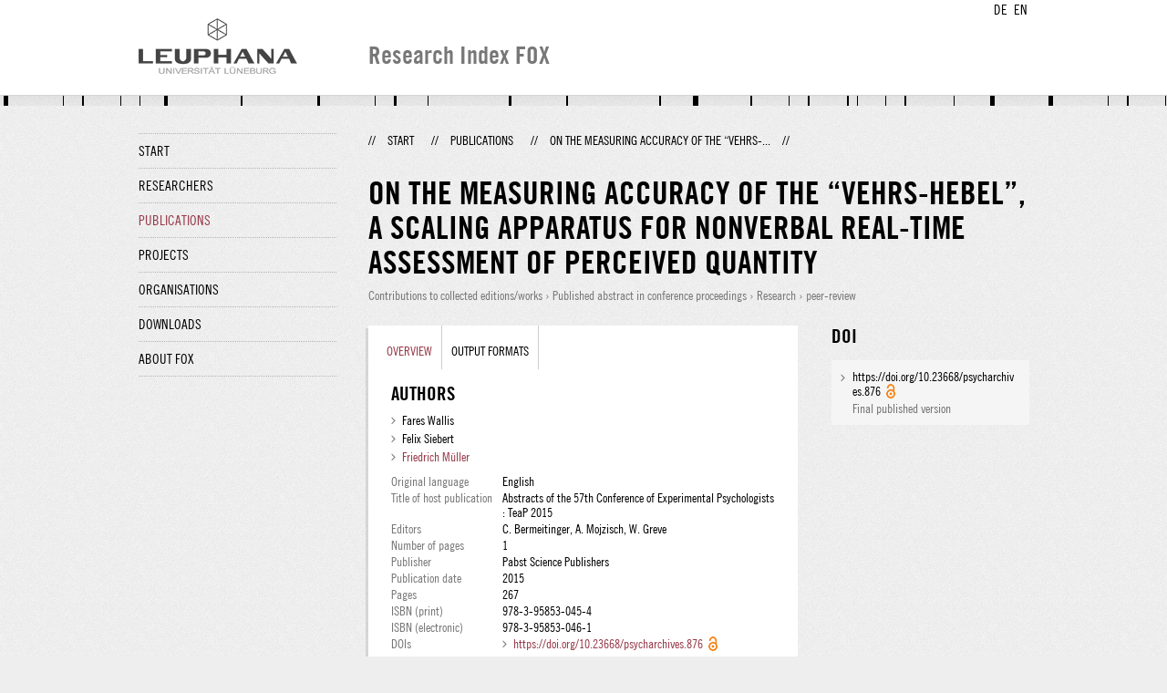

--- FILE ---
content_type: text/html;charset=UTF-8
request_url: http://fox.leuphana.de/portal/en/publications/on-the-measuring-accuracy-of-the-vehrshebel-a-scaling-apparatus-for-nonverbal-realtime-assessment-of-perceived-quantity(a87040cd-a499-4d62-9a9f-0c1da7157dfc).html
body_size: 4775
content:
<!DOCTYPE html PUBLIC "-//W3C//DTD XHTML 1.1//EN" "http://www.w3.org/TR/xhtml11/DTD/xhtml11.dtd"><html xmlns="http://www.w3.org/1999/xhtml" lang="en" xml:lang="en"><head>
			<meta http-equiv="Content-Type" content="text/html;charset=utf-8" />
			<title>On the measuring accuracy of the “Vehrs-Hebel”, a scaling apparatus for nonverbal real-time assessment of perceived quantity - Leuphana Universität Lüneburg</title><link type="text/css" rel="stylesheet" href="/portal/resources/style/css/combined/portal.css?stamp=1767241903599" /><script type="text/javascript" src="/portal/dwr/engine.js?stamp=1767241903599"></script><script type="text/javascript" src="/portal/dwr/interface/PureFacade.js?stamp=1767241903599"></script><script type="text/javascript" src="/portal/resources/style/lib/prototype.js?stamp=1767241903599"></script><script type="text/javascript" src="/portal/resources/style/js/atira.js?stamp=1767241903599"></script><script type="text/javascript" src="/portal/resources/style/js/atira_chart.js?stamp=1767241903599"></script><script type="text/javascript" src="/portal/dwr/interface/GraphFacade.js?stamp=1767241903599"></script><link type="text/css" rel="stylesheet" href="/portal/resources/style/css/combined/portal.css?stamp=1767241903599" /><script type="text/javascript" src="/portal/resources/style/js/jquery-3.1.1.min.js?stamp=1767241903599"></script><script type="text/javascript" src="/portal/resources/style/js/jquery.jcarousel.js?stamp=1767241903599"></script><script type="text/javascript" src="/portal/resources/style/js/site.js?stamp=1767241903599"></script><!-- start: head --><!-- end: head --><meta name="citation_title" content="On the measuring accuracy of the “Vehrs-Hebel”, a scaling apparatus for nonverbal real-time assessment of perceived quantity" /><meta name="citation_inbook_title" content="Abstracts of the 57th Conference of Experimental Psychologists: TeaP 2015" /><meta name="citation_author" content="Fares Wallis" /><meta name="citation_author" content="Felix Siebert" /><meta name="citation_author" content="Friedrich Müller" /><meta name="citation_author_email" content="f.mueller@uni.leuphana.de" /><meta name="citation_publication_date" content="2015" /><meta name="citation_online_date" content="2020/07/29" /><meta name="citation_doi" content="10.23668/psycharchives.876" /><meta name="citation_language" content="English" /><meta name="citation_publisher" content="Pabst Science Publishers" /><meta name="citation_pages" content="267" /><meta name="citation_conference_title" content="57th Conference of Experimental Psychologists - TEAP 2015" /></head><body class="en_GB en_GB en webkit">
            <div id="top">
                <div id="header">
                    <div class="wrapper clearfix">
                        <div id="portal-language-switch">
                             <ul>
                                    <li><a class="portal_link locale locale_de_DE" href="http://fox.leuphana.de/portal/de/publications/on-the-measuring-accuracy-of-the-vehrshebel-a-scaling-apparatus-for-nonverbal-realtime-assessment-of-perceived-quantity(a87040cd-a499-4d62-9a9f-0c1da7157dfc).html" title="DE"><span>DE</span></a></li>
                                    <li><a class="portal_link locale locale_en_GB selected" href="http://fox.leuphana.de/portal/en/publications/on-the-measuring-accuracy-of-the-vehrshebel-a-scaling-apparatus-for-nonverbal-realtime-assessment-of-perceived-quantity(a87040cd-a499-4d62-9a9f-0c1da7157dfc).html" title="EN"><span>EN</span></a></li>
                            </ul>
                        </div><a class="portal_link logo" href="http://www.leuphana.de/en/research.html"><span>
                            <img src="/portal/resources/style/gfx/leuphana-logo.png" alt="Leuphana Universität Lüneburg" /></span></a>
                        <div id="header-content" class="pull-right">
                            <span class="title">Research Index FOX</span>
                        </div>
                    </div>
                </div>
                <div class="lines"></div>
            </div>
            <div id="container">
                <div class="wrapper">
                    <div class="clearfix">
                        <div class="sidebar pull-left">
                            <div id="secondary-menu">
                                <ul class="dotted-line">
                                    <li><a class="portal_link" href="http://fox.leuphana.de/portal/en/"><span>Start</span></a></li>
                                    <li><a class="portal_link" href="http://fox.leuphana.de/portal/en/persons/index.html"><span>Researchers</span></a>
                                    </li>
                                    <li class="selected"><a class="portal_link" href="http://fox.leuphana.de/portal/en/publications/index.html"><span>Publications</span></a>
                                    </li>
                                    <li><a class="portal_link" href="http://fox.leuphana.de/portal/en/projects/index.html"><span>Projects</span></a>
                                    </li>
                                    <li><a class="portal_link" href="http://fox.leuphana.de/portal/en/organisations/index.html"><span>Organisations</span></a></li>
                                    <li><a class="portal_link" href="http://fox.leuphana.de/portal/en/statistics.html"><span>Downloads</span></a></li>
                                    <li><a class="portal_link" href="http://fox.leuphana.de/portal/en/about.html"><span>About FOX</span></a></li>
                                </ul>
                            </div>
                        </div>
                        <div id="content" class="full-width">
                            <ol class="breadcrumb">
                               <li class="separator">//</li>
                               <li><a class="portal_link" href="http://fox.leuphana.de/portal/en/"><span>Start</span></a></li>
                               <li class="separator">//</li>
			<li><a class="portal_link" href="http://fox.leuphana.de/portal/en/publications/index.html"><span>Publications</span></a></li>
            <li class="separator">//</li>
			<li class="selected">On the measuring accuracy of the “Vehrs-...</li>
                               <li class="separator">//</li>
                            </ol>
                            <div id="main">
            <div class="view publications_view clearfix">
                <div class="view_title"><div class="rendering rendering_researchoutput  rendering_researchoutput_compact rendering_researchoutput rendering_compact rendering_researchoutput_compact"><h2 class="title"><span>On the measuring accuracy of the “Vehrs-Hebel”, a scaling apparatus for nonverbal real-time assessment of perceived quantity</span></h2><p class="type"><span class="type_family">Research output<span class="type_family_sep">: </span></span><span class="type_classification_parent">Contributions to collected editions/works<span class="type_parent_sep"> › </span></span><span class="type_classification">Published abstract in conference proceedings</span><span class="type_classification"><span class="type_parent_sep"> › </span>Research</span><span class="type_classification"><span class="type_parent_sep"> › </span>peer-review</span></p></div>
                </div>
                <div class="view_container">
                    <div class="view_content">
                        <div class="box">

			<ul class="tabs">
				<li class="selected"><a class="portal_link" href="http://fox.leuphana.de/portal/en/publications/on-the-measuring-accuracy-of-the-vehrshebel-a-scaling-apparatus-for-nonverbal-realtime-assessment-of-perceived-quantity(a87040cd-a499-4d62-9a9f-0c1da7157dfc).html"><span>Overview</span></a>
				</li>
				<li><a class="portal_link" href="http://fox.leuphana.de/portal/en/publications/on-the-measuring-accuracy-of-the-vehrshebel-a-scaling-apparatus-for-nonverbal-realtime-assessment-of-perceived-quantity(a87040cd-a499-4d62-9a9f-0c1da7157dfc)/export.html"><span>Output formats</span></a>
				</li>
			</ul>
            <div class="tab_inner clearfix">
                        <h2 style="margin-top: 0;">Authors</h2><div class="rendering rendering_researchoutput  rendering_researchoutput_associatesauthorsclassifiedsummarizedlistportal rendering_contributiontobookanthology rendering_associatesauthorsclassifiedsummarizedlistportal rendering_contributiontobookanthology_associatesauthorsclassifiedsummarizedlistportal"><ul class="relations persons"><li>Fares Wallis</li><li>Felix Siebert</li><li><a rel="Person" href="http://fox.leuphana.de/portal/en/persons/friedrich-muller(5b873645-2f54-484a-9f0b-7f75d9835935).html" class="link person"><span>Friedrich Müller</span></a></li></ul></div><div class="rendering rendering_researchoutput  rendering_researchoutput_detailsportal rendering_contributiontobookanthology rendering_detailsportal rendering_contributiontobookanthology_detailsportal"><div class="conferencecontrib_publishedabstract"><table class="properties"><tbody><tr class="language"><th scope="row">Original language</th><td>English</td></tr><tr><th scope="row">Title of host publication</th><td>Abstracts of the 57th Conference of Experimental Psychologists : TeaP 2015</td></tr><tr><th scope="row">Editors</th><td>C. Bermeitinger, A. Mojzisch, W. Greve</td></tr><tr><th scope="row">Number of pages</th><td>1</td></tr><tr><th scope="row">Publisher</th><td><span>Pabst Science Publishers</span></td></tr><tr><th scope="row">Publication date</th><td><span class="date">2015</span></td></tr><tr><th scope="row">Pages</th><td>267</td></tr><tr class="isbn-print"><th scope="row">ISBN (print)</th><td>978-3-95853-045-4</td></tr><tr class="isbn-electronic"><th scope="row">ISBN (electronic)</th><td>978-3-95853-046-1 </td></tr><tr class="digital_object_identifiers"><th scope="row">DOIs</th><td><ul class="relations digital_object_identifiers"><li><a onclick="window.open(this.href, '_blank','noopener,noreferrer'); return false;" href="https://doi.org/10.23668/psycharchives.876" class="link"><span>https://doi.org/10.23668/psycharchives.876</span></a> <span class="common_icon_16" style="background-image: url('/portal/resources/style/icons/type/openaccess16.png');"></span></li></ul></td></tr><tr class="status"><th scope="row">Publication status</th><td><span class="prefix">Published - </span><span class="date">2015</span></td></tr><tr class="event"><th scope="row">Event</th><td><span><span class="prefix">57th Conference of Experimental Psychologists - TEAP 2015</span> - Hildesheim, Germany<br />Duration: <span class="date">08.03.2015</span> → <span class="date">11.03.2015</span><br />Conference number: 57</span></td></tr></tbody></table></div></div><div class="rendering rendering_keywordable rendering_keywordsextensionportal rendering_keywordable_keywordsextensionportal"><ul class="relations keywords"><h3 class="subheader">Research areas</h3><li><strong><a href="http://fox.leuphana.de/portal/en/publications/browse.html?uri=/dk/atira/pure/core/keywords/549207066" class="link"><span>Business psychology</span></a></strong></li></ul></div><div class="rendering rendering_researchoutput  rendering_researchoutput_publicationrelationsportal rendering_contributiontobookanthology rendering_publicationrelationsportal rendering_contributiontobookanthology_publicationrelationsportal"></div>
            </div>
                        </div>
		<div class="related_content_box">
            <h2>Other publications by the same author(s)</h2>
            <div class="box related_content_box"><div class="rendering rendering_researchoutput  rendering_researchoutput_short rendering_contributiontojournal rendering_short rendering_contributiontojournal_short"><h2 class="title"><a rel="ContributionToJournal" href="http://fox.leuphana.de/portal/en/publications/anspannung(8f620fff-2c9c-4d92-a55b-1223a6191933).html" class="link"><span>Anspannung: Introduction to concept and quantification of mental strain exemplified on data taken in five countries</span></a></h2><a rel="Person" href="http://fox.leuphana.de/portal/en/persons/friedrich-muller(5b873645-2f54-484a-9f0b-7f75d9835935).html" class="link person"><span>Müller, F.</span></a>, Mori, S., Sakaki, Y., Yi, K., Bae, S., Tan, Y. &amp; Ward, L. M., <span class="date">01.12.2022</span>, <span class="journal">In: <a rel="Journal" href="http://fox.leuphana.de/portal/en/journals/methods-in-psychology(ca8df4f7-7361-459b-962e-8cf5c854c212)/publications.html" class="link"><span>Methods in Psychology.</span></a></span> <span class="volume">7</span>, <span class="numberofpages">10 p.</span>, 100098.<p class="type"><span class="type_family">Research output<span class="type_family_sep">: </span></span><span class="type_classification_parent">Journal contributions<span class="type_parent_sep"> › </span></span><span class="type_classification">Journal articles</span><span class="type_classification"><span class="type_parent_sep"> › </span>Research</span><span class="type_classification"><span class="type_parent_sep"> › </span>peer-review</span></p></div><div class="rendering rendering_researchoutput  rendering_researchoutput_short rendering_contributiontobookanthology rendering_short rendering_contributiontobookanthology_short"><h2 class="title"><a rel="ContributionToBookAnthology" href="http://fox.leuphana.de/portal/en/publications/zur-auswirkung-der-hoeranstrengung-auf-das-arbeitsgedachtnis(09499d2f-f01a-444f-bdc8-91d932be22a3).html" class="link"><span>Zur Auswirkung der Höranstrengung auf das Arbeitsgedächtnis</span></a></h2>Hugendick, M., Salewski, C. &amp; <a rel="Person" href="http://fox.leuphana.de/portal/en/persons/friedrich-muller(5b873645-2f54-484a-9f0b-7f75d9835935).html" class="link person"><span>Müller, F.</span></a>, <span class="date">2015</span>, <em>Tagungsband der 18. Jahrestagung der Deutschen Gesellschaft für Audiologie, Bochum.</em> Oldenburg: <span>Deutsche Gesellschaft für Audiologie e.V.</span>, <span class="numberofpages">1 p.</span><p class="type"><span class="type_family">Research output<span class="type_family_sep">: </span></span><span class="type_classification_parent">Contributions to collected editions/works<span class="type_parent_sep"> › </span></span><span class="type_classification">Published abstract in conference proceedings</span><span class="type_classification"><span class="type_parent_sep"> › </span>Research</span></p></div><div class="rendering rendering_researchoutput  rendering_researchoutput_short rendering_contributiontobookanthology rendering_short rendering_contributiontobookanthology_short"><h2 class="title"><a rel="ContributionToBookAnthology" href="http://fox.leuphana.de/portal/en/publications/assessment-of-agecorrelated-occupational-strain-as-a-prerequisite-for-ageappropriate-work-organization(b0531a4f-a4d8-4377-bf69-dad63743b5e7).html" class="link"><span>Assessment of age-correlated occupational strain as a prerequisite for age-appropriate work organization</span></a></h2><a rel="Person" href="http://fox.leuphana.de/portal/en/persons/friedrich-muller(5b873645-2f54-484a-9f0b-7f75d9835935).html" class="link person"><span>Müller, F.</span></a> &amp; <a rel="Person" href="http://fox.leuphana.de/portal/en/persons/nadine-kakarot(3174f94d-4748-4350-b305-48f876d322ce).html" class="link person"><span>Kakarot, N.</span></a>, <span class="date">01.01.2016</span>, <em>Healthy at Work: Interdisciplinary Perspectives.</em> Wiencke, M., Cacace, M. &amp; Fischer, S. (eds.). <span>Springer International Publishing</span>, <span class="pages">p. 367-377</span> <span class="numberofpages">11 p.</span><p class="type"><span class="type_family">Research output<span class="type_family_sep">: </span></span><span class="type_classification_parent">Contributions to collected editions/works<span class="type_parent_sep"> › </span></span><span class="type_classification">Chapter</span><span class="type_classification"><span class="type_parent_sep"> › </span>peer-review</span></p></div><div class="rendering rendering_researchoutput  rendering_researchoutput_short rendering_contributiontojournal rendering_short rendering_contributiontojournal_short"><h2 class="title"><a rel="ContributionToJournal" href="http://fox.leuphana.de/portal/en/publications/cycling-at-varying-load(3ff21613-dff5-48e8-a10e-91a678d6a079).html" class="link"><span>Cycling at varying load: How are experiences of perceived exertion integrated in a single measurement?</span></a></h2><a rel="Person" href="http://fox.leuphana.de/portal/en/persons/nadine-kakarot(3174f94d-4748-4350-b305-48f876d322ce).html" class="link person"><span>Kakarot, N.</span></a> &amp; <a rel="Person" href="http://fox.leuphana.de/portal/en/persons/friedrich-muller(5b873645-2f54-484a-9f0b-7f75d9835935).html" class="link person"><span>Müller, F.</span></a>, <span class="date">03.2015</span>, <span class="journal">In: <a rel="Journal" href="http://fox.leuphana.de/portal/en/journals/applied-ergonomics(cd055641-43a8-4e2c-9779-0b92aceafe90)/publications.html" class="link"><span>Applied Ergonomics.</span></a></span> <span class="volume">47</span>, <span class="pages">p. 127-132</span> <span class="numberofpages">6 p.</span><p class="type"><span class="type_family">Research output<span class="type_family_sep">: </span></span><span class="type_classification_parent">Journal contributions<span class="type_parent_sep"> › </span></span><span class="type_classification">Journal articles</span><span class="type_classification"><span class="type_parent_sep"> › </span>Research</span><span class="type_classification"><span class="type_parent_sep"> › </span>peer-review</span></p></div><div class="rendering rendering_researchoutput  rendering_researchoutput_short rendering_contributiontojournal rendering_short rendering_contributiontojournal_short"><h2 class="title"><a rel="ContributionToJournal" href="http://fox.leuphana.de/portal/en/publications/assessment-of-physical-strain-in-younger-and-older-subjects-using-heart-rate-and-scalings-of-perceived-exertion(cd2523e8-e7e5-4ded-bb9e-0bc767aef02e).html" class="link"><span>Assessment of physical strain in younger and older subjects using heart rate and scalings of perceived exertion</span></a></h2><a rel="Person" href="http://fox.leuphana.de/portal/en/persons/nadine-kakarot(3174f94d-4748-4350-b305-48f876d322ce).html" class="link person"><span>Kakarot, N.</span></a> &amp; <a rel="Person" href="http://fox.leuphana.de/portal/en/persons/friedrich-muller(5b873645-2f54-484a-9f0b-7f75d9835935).html" class="link person"><span>Müller, F.</span></a>, <span class="date">07.2014</span>, <span class="journal">In: <a rel="Journal" href="http://fox.leuphana.de/portal/en/journals/ergonomics(65fc9191-6955-47ab-94df-d10658708a80)/publications.html" class="link"><span>Ergonomics .</span></a></span> <span class="volume">57</span>, <span class="journalnumber">7</span>, <span class="pages">p. 1052-1067</span> <span class="numberofpages">16 p.</span><p class="type"><span class="type_family">Research output<span class="type_family_sep">: </span></span><span class="type_classification_parent">Journal contributions<span class="type_parent_sep"> › </span></span><span class="type_classification">Journal articles</span><span class="type_classification"><span class="type_parent_sep"> › </span>Research</span><span class="type_classification"><span class="type_parent_sep"> › </span>peer-review</span></p></div>
            </div>
		</div>
                    </div>
                    <div class="view_sidebar"><div class="rendering rendering_researchoutput  rendering_researchoutput_versioneddocumentandlinkextensionanddoiportal rendering_contributiontobookanthology rendering_versioneddocumentandlinkextensionanddoiportal rendering_contributiontobookanthology_versioneddocumentandlinkextensionanddoiportal"><h3 class="subheader">DOI</h3><ul class="relations links digital_object_identifiers"><li class="embargo_date_ended available open "><a onclick="window.open(this.href, '_blank','noopener,noreferrer'); return false;" href="https://doi.org/10.23668/psycharchives.876" class="link"><span>https://doi.org/10.23668/psycharchives.876</span></a> <span class="common_icon_16" style="background-image: url('/portal/resources/style/icons/type/openaccess16.png');"></span><p class="dimmed">Final published version</p></li></ul></div>
                    </div>
                </div>
            </div>
                            </div>
                        </div>
                    </div>
                    <div id="footer"><div id="footer" style="width:100%"><div id="footer_left" style=" width:500px;  float:left">Research index and Repository of Leuphana University Luneburg<br>Maintained by the Research Service Team (Head: Dipl.-Oec. Anke Zerm)<br><a href="http://fox.leuphana.de/portal/en/about.html">Notes for users | <a href="http://www.leuphana.de/en/site-notice-leuphana.html" target="_blank" class="external-link-new-window">Legal Statement Leuphana University</a><p></div><div id="footer_right" style="position:absolute; width:200px; right:0px"><div style="text-align:right">Feedback: <a title="pure@leuphana.de" href="mailto:pure@leuphana.de">pure@leuphana.de</a><br>Leuphana users: <a class="login" href="http://pure.leuphana.de/admin/workspace.xhtml" target="_blank" class="external-link-new-window">Log in to Pure</a></p></div></div></div>
                    </div>
                </div>
            </div>
<script type="text/javascript">(function(i,s,o,g,r,a,m){i['GoogleAnalyticsObject']=r;i[r]=i[r]||function(){(i[r].q=i[r].q||[]).push(arguments)},i[r].l=1*new Date();a=s.createElement(o),m=s.getElementsByTagName(o)[0];a.async=1;a.src=g;m.parentNode.insertBefore(a,m)})(window,document,'script','//www.google-analytics.com/analytics.js','ga');ga('create', 'UA-XXXXXX-X', { 'cookieDomain': document.location.hostname });ga('require', 'displayfeatures');ga('set', 'anonymizeIp', true);ga('set', 'anonymizeIp', true);ga('send', 'pageview');</script>
</body></html>